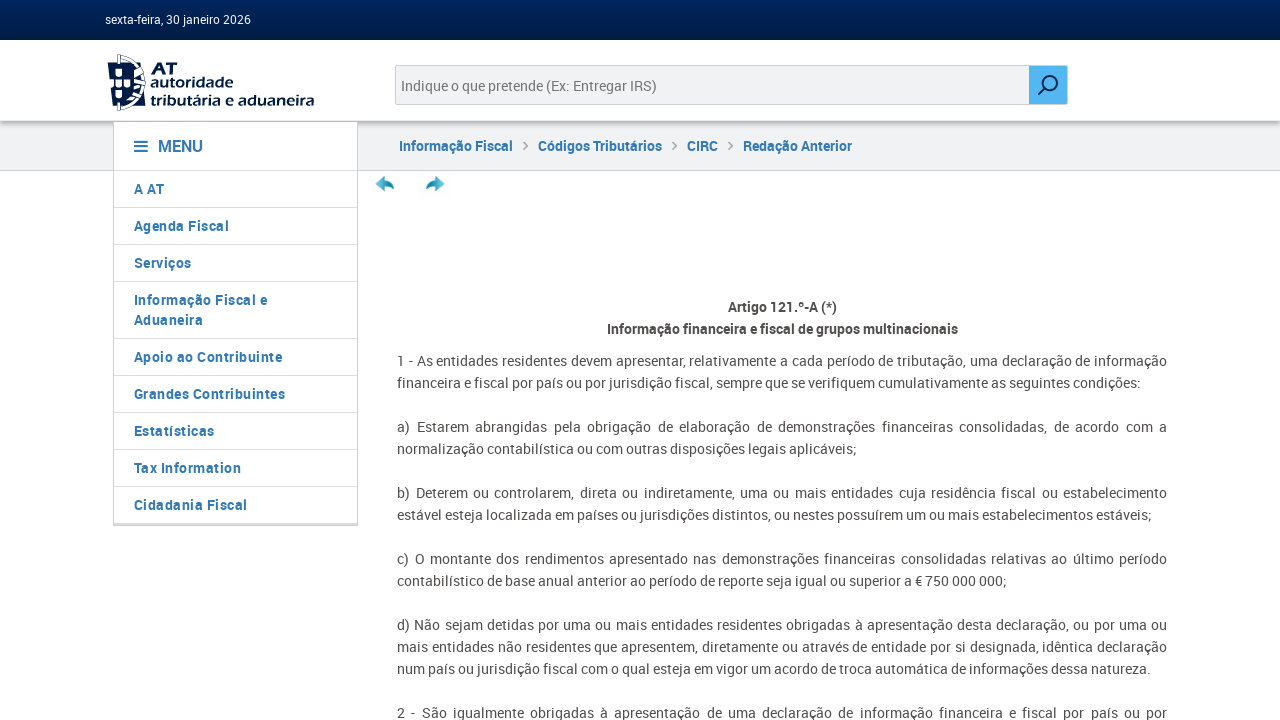

--- FILE ---
content_type: text/html; charset=utf-8
request_url: https://info.portaldasfinancas.gov.pt/pt/informacao_fiscal/codigos_tributarios/circ_2r/ra/pages/irc121a-082017.aspx
body_size: 23504
content:


<!DOCTYPE html>
<html dir="ltr" lang="pt-PT">
    <head><meta charset="UTF-8" /><meta http-equiv="Content-type" content="text/html; charset=utf-8" /><meta http-equiv="X-UA-Compatible" content="IE=Edge" /><meta http-equiv="Expires" content="0" /><meta name="viewport" content="width=device-width, initial-scale=1, maximum-scale=1" /><meta name="msapplication-TileImage" content="/_layouts/15/images/SharePointMetroAppTile.png" /><meta name="msapplication-TileColor" content="#0072C6" /><title>
	
	

</title><link rel="shortcut icon" href="/_layouts/15/images/favicon.ico?rev=23" type="image/vnd.microsoft.icon" id="favicon" /><link rel="stylesheet" type="text/css" href="/Style%20Library/en-US/Themable/Core%20Styles/pagelayouts15.css"/>
<link rel="stylesheet" type="text/css" href="/_layouts/15/1033/styles/Themable/corev15.css?rev=VY%2BwyEmZ4VeBNMq6%2BgwRaA%3D%3DTAG0"/>
<link rel="stylesheet" type="text/css" href="/Style%20Library/en-US/Themable/Core%20Styles/controls15.css"/>
<script type="text/javascript" src="/_layouts/15/1033/initstrings.js?rev=2WxjgxyM2qXGgY9r2nHW8A%3D%3DTAG0"></script>
<script type="text/javascript" src="/_layouts/15/init.js?rev=7%2Bi%2B3tgD2LDbh1Baxp2O1Q%3D%3DTAG0"></script>
<script type="text/javascript" src="/ScriptResource.axd?d=uYZzI99uzRsLP_rDqrMaGAhBLclxYbNw-9mBVTpip09VqyiysQ4rnDg1-rwRA7Nx4uVW_MwzP1kGWKrN9_xikw700EeY0Etdd1jQ57KWVAIGmwkojq49573XGhAgeUjhlfqPoUcOFEW3IIFAmAy8c9RoKSBoCR1VunfECfkTYEJ2peMdRpvfJphR7nwe2Ytd0&amp;t=32e5dfca"></script>
<script type="text/javascript" src="/_layouts/15/blank.js?rev=HJiPPQ2mJ5KibRUhYLIMBg%3D%3DTAG0"></script>
<script type="text/javascript" src="/ScriptResource.axd?d=92Lpq2OxEWDbwthvkjCMZeh2bj0IGVJqIw-ll6nuGgC_sTmPgbpy_gi4Mhq8d92xBHOj0ryBSRplDowbJYUTMZswD4ePkW4FNrPJiG5eliMgjEFFdCBoTns9zhr5JsB5UZcef5_Wes9-q9pinl5OAE3eJRglsqzXzd4Ri8LxvRgRKYoiv3XlKyuEaogWrMJS0&amp;t=32e5dfca"></script>
<script type="text/javascript">RegisterSod("require.js", "\u002f_layouts\u002f15\u002frequire.js?rev=4UhLIF\u00252FezOvmGnh\u00252Fs0LLpA\u00253D\u00253DTAG0");</script>
<script type="text/javascript">RegisterSod("strings.js", "\u002f_layouts\u002f15\u002f1033\u002fstrings.js?rev=k\u00252FSaOdWtcHDDvsb\u00252FUFykOA\u00253D\u00253DTAG0");</script>
<script type="text/javascript">RegisterSod("sp.res.resx", "\u002f_layouts\u002f15\u002f1033\u002fsp.res.js?rev=wAoMiKx7gNtLcYzRgm0ujg\u00253D\u00253DTAG0");</script>
<script type="text/javascript">RegisterSod("sp.runtime.js", "\u002f_layouts\u002f15\u002fsp.runtime.js?rev=HwiQ1iHGkDDOCX5Sxjy\u00252Bzg\u00253D\u00253DTAG0");RegisterSodDep("sp.runtime.js", "sp.res.resx");</script>
<script type="text/javascript">RegisterSod("sp.js", "\u002f_layouts\u002f15\u002fsp.js?rev=t3ZbBIivXzfYBDJWXnlIjA\u00253D\u00253DTAG0");RegisterSodDep("sp.js", "sp.runtime.js");RegisterSodDep("sp.js", "sp.ui.dialog.js");RegisterSodDep("sp.js", "sp.res.resx");</script>
<script type="text/javascript">RegisterSod("sp.init.js", "\u002f_layouts\u002f15\u002fsp.init.js?rev=\u00252BBRBbuLnXMVe06be2Lk\u00252BUw\u00253D\u00253DTAG0");</script>
<script type="text/javascript">RegisterSod("sp.ui.dialog.js", "\u002f_layouts\u002f15\u002fsp.ui.dialog.js?rev=AmqAYtyp0S5FyRW9b\u00252B6PgA\u00253D\u00253DTAG0");RegisterSodDep("sp.ui.dialog.js", "sp.init.js");RegisterSodDep("sp.ui.dialog.js", "sp.res.resx");</script>
<script type="text/javascript">RegisterSod("core.js", "\u002f_layouts\u002f15\u002fcore.js?rev=4RzQQSXzB3511SPniC8Nkw\u00253D\u00253DTAG0");RegisterSodDep("core.js", "strings.js");</script>
<script type="text/javascript">RegisterSod("menu.js", "\u002f_layouts\u002f15\u002fmenu.js?rev=6x5RtlOKikEv8U4P62HJdQ\u00253D\u00253DTAG0");</script>
<script type="text/javascript">RegisterSod("mQuery.js", "\u002f_layouts\u002f15\u002fmquery.js?rev=wKeyFugfCPGQqCVnH3mM0A\u00253D\u00253DTAG0");</script>
<script type="text/javascript">RegisterSod("callout.js", "\u002f_layouts\u002f15\u002fcallout.js?rev=YR6hpyuWFMZ3Ayl4AsjNxw\u00253D\u00253DTAG0");RegisterSodDep("callout.js", "strings.js");RegisterSodDep("callout.js", "mQuery.js");RegisterSodDep("callout.js", "core.js");</script>
<script type="text/javascript">RegisterSod("sp.core.js", "\u002f_layouts\u002f15\u002fsp.core.js?rev=6ObNst\u00252BLkk4m\u00252BXhRbdM2vg\u00253D\u00253DTAG0");RegisterSodDep("sp.core.js", "strings.js");RegisterSodDep("sp.core.js", "sp.init.js");RegisterSodDep("sp.core.js", "core.js");</script>
<script type="text/javascript">RegisterSod("clienttemplates.js", "\u002f_layouts\u002f15\u002fclienttemplates.js?rev=ufVnw2qyl8IVshajtd128A\u00253D\u00253DTAG0");</script>
<script type="text/javascript">RegisterSod("sharing.js", "\u002f_layouts\u002f15\u002fsharing.js?rev=rpIFFfpLUFUxY\u00252FhwLIPWcA\u00253D\u00253DTAG0");RegisterSodDep("sharing.js", "strings.js");RegisterSodDep("sharing.js", "mQuery.js");RegisterSodDep("sharing.js", "clienttemplates.js");RegisterSodDep("sharing.js", "core.js");</script>
<script type="text/javascript">RegisterSod("suitelinks.js", "\u002f_layouts\u002f15\u002fsuitelinks.js?rev=3ndpdUnaE7wpCbzueGBOMA\u00253D\u00253DTAG0");RegisterSodDep("suitelinks.js", "strings.js");RegisterSodDep("suitelinks.js", "core.js");</script>
<script type="text/javascript">RegisterSod("userprofile", "\u002f_layouts\u002f15\u002fsp.userprofiles.js?rev=cx6U8sP\u00252ByP0OFLjk6ekyIg\u00253D\u00253DTAG0");RegisterSodDep("userprofile", "sp.runtime.js");</script>
<script type="text/javascript">RegisterSod("followingcommon.js", "\u002f_layouts\u002f15\u002ffollowingcommon.js?rev=l8\u00252FNuVGbCd5mXg6VbOdPVw\u00253D\u00253DTAG0");RegisterSodDep("followingcommon.js", "strings.js");RegisterSodDep("followingcommon.js", "sp.js");RegisterSodDep("followingcommon.js", "userprofile");RegisterSodDep("followingcommon.js", "core.js");RegisterSodDep("followingcommon.js", "mQuery.js");</script>
<script type="text/javascript">RegisterSod("profilebrowserscriptres.resx", "\u002f_layouts\u002f15\u002f1033\u002fprofilebrowserscriptres.js?rev=qwf69WaVc1mYlJLXqmZmVA\u00253D\u00253DTAG0");</script>
<script type="text/javascript">RegisterSod("sp.ui.mysitecommon.js", "\u002f_layouts\u002f15\u002fsp.ui.mysitecommon.js?rev=ESfdKdpUdsrVD7ocyI0ogw\u00253D\u00253DTAG0");RegisterSodDep("sp.ui.mysitecommon.js", "sp.init.js");RegisterSodDep("sp.ui.mysitecommon.js", "sp.runtime.js");RegisterSodDep("sp.ui.mysitecommon.js", "userprofile");RegisterSodDep("sp.ui.mysitecommon.js", "profilebrowserscriptres.resx");</script>
<script type="text/javascript">RegisterSod("browserScript", "\u002f_layouts\u002f15\u002fie55up.js?rev=q7j0mn4pko8y6ONYc8fXRA\u00253D\u00253DTAG0");RegisterSodDep("browserScript", "strings.js");</script>
<script type="text/javascript">RegisterSod("inplview", "\u002f_layouts\u002f15\u002finplview.js?rev=b38\u00252FHgI6SGFq1Z\u00252BVhBJhHg\u00253D\u00253DTAG0");RegisterSodDep("inplview", "strings.js");RegisterSodDep("inplview", "core.js");RegisterSodDep("inplview", "clienttemplates.js");RegisterSodDep("inplview", "sp.js");</script>
<script type="text/javascript">RegisterSod("cui.js", "\u002f_layouts\u002f15\u002fcui.js?rev=W6ZWoJ68qTyfg3y3cJpxFQ\u00253D\u00253DTAG0");</script>
<script type="text/javascript">RegisterSod("ribbon", "\u002f_layouts\u002f15\u002fsp.ribbon.js?rev=5czeX12HrkMFvOalKOS00g\u00253D\u00253DTAG0");RegisterSodDep("ribbon", "strings.js");RegisterSodDep("ribbon", "core.js");RegisterSodDep("ribbon", "sp.core.js");RegisterSodDep("ribbon", "sp.js");RegisterSodDep("ribbon", "cui.js");RegisterSodDep("ribbon", "sp.res.resx");RegisterSodDep("ribbon", "sp.runtime.js");RegisterSodDep("ribbon", "inplview");</script>
<script type="text/javascript">RegisterSod("offline.js", "\u002f_layouts\u002f15\u002foffline.js?rev=UvQ1n1KQlQx\u00252FkCQW28g\u00252FyA\u00253D\u00253DTAG0");</script>
<script type="text/javascript">RegisterSod("WPAdderClass", "\u002f_layouts\u002f15\u002fwpadder.js?rev=gLly6kGyj\u00252F8HJ1mvrWBQ1g\u00253D\u00253DTAG0");</script>
<script type="text/javascript">RegisterSod("datepicker.js", "\u002f_layouts\u002f15\u002fdatepicker.js?rev=Z8VsY\u00252FOhOgtbF\u00252BScAeB78w\u00253D\u00253DTAG0");RegisterSodDep("datepicker.js", "strings.js");</script>
<link type="text/xml" rel="alternate" href="/pt/informacao_fiscal/codigos_tributarios/CIRC_2R/ra/_vti_bin/spsdisco.aspx" />
            

<link href="/_layouts/15/portalat/css/fontawesome.min.css?v1.0.0" rel="stylesheet" type="text/css" />

<script type="text/javascript" src="/_layouts/15/portalat/js/jquery-3.7.1.min.js"></script>
<script type="text/javascript" src="/_layouts/15/portalat/js/jquery.json-2.3.js"></script>


<link href="/_layouts/15/portalat/js/bootstrap/bootstrap.min.css" rel="stylesheet" />
<link href="/_layouts/15/portalat/css/style.css?v1.0.0" rel="stylesheet" />

<!-- build:css css/pf-bundle.css -->


<link rel="stylesheet" type="text/css" href="/_layouts/15/portalat/css/pf-main.css?v1.0.0" media="all" />
<link rel="stylesheet" type="text/css" href="/_layouts/15/portalat/css/main.css?v1.0.0" />
<!-- endbuild -->

<link href="/_layouts/15/portalat/css/sharepoint.fix.css?v1.0.0" rel="stylesheet" />

<!-- build:js js/pf-bundle.js -->
<script type="text/javascript" src="/_layouts/15/portalat/js/modernizr.min.js?v1.0.0"></script>
<script type="text/javascript" src="/_layouts/15/portalat/js/bootstrap/bootstrap.min.js"></script>


<script type="text/javascript" src="/_layouts/15/portalat/js/opensoft.util.js?v1.0.0"></script>
<script type="text/javascript" src="/_layouts/15/portalat/js/opensoft.messages.js?v1.0.0"></script>
<script type="text/javascript" src="/_layouts/15/portalat/js/numericField.js?v1.0.0"></script>
<!-- endbuild -->

<style id="ctl00_ctl22__styles" type="text/css">
	#suiteBar, #s4-ribbonrow { display: none; }
</style>
<link rel="canonical" href="http://info.portaldasfinancas.gov.pt:80/pt/informacao_fiscal/codigos_tributarios/CIRC_2R/ra/Pages/irc121a-082017.aspx" />
            
	<style type="text/css">
		.v4master #s4-leftpanel { display: none; }
		.v4master .s4-ca { margin-left: 0px; }
	</style>
	
	

            
        

        <script language="javascript" type="text/javascript">
            if (typeof browseris !== 'undefined') {
                browseris.ie = false;
            }
             document.addEventListener("DOMContentLoaded", function () {
            const menu = document.getElementById("menu-links");
            const isMobile = window.innerWidth < 576;

            if (isMobile && menu.classList.contains("show")) {
              // remove 'show' se estiver em mobile — começa colapsado
              menu.classList.remove("show");
            }
          });
        </script>

    <style type="text/css">
	.s4-skipribbonshortcut { display:none; }

</style></head>
    <body>
        <div id="imgPrefetch" style="display:none">
<img src="/_layouts/15/images/favicon.ico?rev=23" />
<img src="/_layouts/15/images/spcommon.png?rev=40" />
</div>

        <noscript><div class='noindex'>You may be trying to access this site from a secured browser on the server. Please enable scripts and reload this page.</div></noscript>
        
        <form method="post" action="./irc121a-082017.aspx" onsubmit="javascript:return WebForm_OnSubmit();" id="aspnetForm">
<div class="aspNetHidden">
<input type="hidden" name="_wpcmWpid" id="_wpcmWpid" value="" />
<input type="hidden" name="wpcmVal" id="wpcmVal" value="" />
<input type="hidden" name="MSOWebPartPage_PostbackSource" id="MSOWebPartPage_PostbackSource" value="" />
<input type="hidden" name="MSOTlPn_SelectedWpId" id="MSOTlPn_SelectedWpId" value="" />
<input type="hidden" name="MSOTlPn_View" id="MSOTlPn_View" value="0" />
<input type="hidden" name="MSOTlPn_ShowSettings" id="MSOTlPn_ShowSettings" value="False" />
<input type="hidden" name="MSOGallery_SelectedLibrary" id="MSOGallery_SelectedLibrary" value="" />
<input type="hidden" name="MSOGallery_FilterString" id="MSOGallery_FilterString" value="" />
<input type="hidden" name="MSOTlPn_Button" id="MSOTlPn_Button" value="none" />
<input type="hidden" name="__EVENTTARGET" id="__EVENTTARGET" value="" />
<input type="hidden" name="__EVENTARGUMENT" id="__EVENTARGUMENT" value="" />
<input type="hidden" name="__REQUESTDIGEST" id="__REQUESTDIGEST" value="noDigest" />
<input type="hidden" name="MSOSPWebPartManager_DisplayModeName" id="MSOSPWebPartManager_DisplayModeName" value="Browse" />
<input type="hidden" name="MSOSPWebPartManager_ExitingDesignMode" id="MSOSPWebPartManager_ExitingDesignMode" value="false" />
<input type="hidden" name="MSOWebPartPage_Shared" id="MSOWebPartPage_Shared" value="" />
<input type="hidden" name="MSOLayout_LayoutChanges" id="MSOLayout_LayoutChanges" value="" />
<input type="hidden" name="MSOLayout_InDesignMode" id="MSOLayout_InDesignMode" value="" />
<input type="hidden" name="_wpSelected" id="_wpSelected" value="" />
<input type="hidden" name="_wzSelected" id="_wzSelected" value="" />
<input type="hidden" name="MSOSPWebPartManager_OldDisplayModeName" id="MSOSPWebPartManager_OldDisplayModeName" value="Browse" />
<input type="hidden" name="MSOSPWebPartManager_StartWebPartEditingName" id="MSOSPWebPartManager_StartWebPartEditingName" value="false" />
<input type="hidden" name="MSOSPWebPartManager_EndWebPartEditing" id="MSOSPWebPartManager_EndWebPartEditing" value="false" />
<input type="hidden" name="_maintainWorkspaceScrollPosition" id="_maintainWorkspaceScrollPosition" value="0" />
<input type="hidden" name="__LASTFOCUS" id="__LASTFOCUS" value="" />
<input type="hidden" name="__VIEWSTATE" id="__VIEWSTATE" value="/[base64]" />
</div>

<script type="text/javascript">
//<![CDATA[
var theForm = document.forms['aspnetForm'];
if (!theForm) {
    theForm = document.aspnetForm;
}
function __doPostBack(eventTarget, eventArgument) {
    if (!theForm.onsubmit || (theForm.onsubmit() != false)) {
        theForm.__EVENTTARGET.value = eventTarget;
        theForm.__EVENTARGUMENT.value = eventArgument;
        theForm.submit();
    }
}
//]]>
</script>


<script src="/WebResource.axd?d=lhCVi2FdRL3IpIzxB8YZ0qe_ozLzgei3dpPQSX0GZNh6TACSBU9hxN011VUHZS6puOeWcmORjGNuNfdX4zcExfuwMW0zdD3J9gq6PZ7nh2c1&amp;t=638942246805310136" type="text/javascript"></script>


<script type="text/javascript">
//<![CDATA[
var MSOWebPartPageFormName = 'aspnetForm';
var g_presenceEnabled = true;
var g_wsaEnabled = false;

var g_correlationId = '3610f2a1-d479-5011-b2f7-52dbf057e92a';
var g_wsaQoSEnabled = false;
var g_wsaQoSDataPoints = [];
var g_wsaRUMEnabled = false;
var g_wsaLCID = 1033;
var g_wsaListTemplateId = 850;
var g_wsaSiteTemplateId = 'CMSPUBLISHING#0';
var _fV4UI=true;var _spPageContextInfo = {webServerRelativeUrl: "\u002fpt\u002finformacao_fiscal\u002fcodigos_tributarios\u002fCIRC_2R\u002fra", webAbsoluteUrl: "http:\u002f\u002finfo.portaldasfinancas.gov.pt\u002fpt\u002finformacao_fiscal\u002fcodigos_tributarios\u002fCIRC_2R\u002fra", siteAbsoluteUrl: "http:\u002f\u002finfo.portaldasfinancas.gov.pt", serverRequestPath: "\u002fpt\u002finformacao_fiscal\u002fcodigos_tributarios\u002fcirc_2r\u002fra\u002fpages\u002firc121a-082017.aspx", layoutsUrl: "_layouts\u002f15", webTitle: "Reda\u00E7\u00E3o Anterior", webTemplate: "39", tenantAppVersion: "0", isAppWeb: false, Has2019Era: true, webLogoUrl: "_layouts\u002f15\u002fimages\u002fsiteicon.png", webLanguage: 1033, currentLanguage: 1033, currentUICultureName: "en-US", currentCultureName: "pt-PT", clientServerTimeDelta: new Date("2026-01-30T12:17:48.5703307Z") - new Date(), updateFormDigestPageLoaded: new Date("2026-01-30T12:17:48.5703307Z"), siteClientTag: "546$$16.0.5535.1001", crossDomainPhotosEnabled:false, webUIVersion:15, webPermMasks:{High:16,Low:196705},pageListId:"{38d188a6-034e-4353-865a-c8eb6c0ba384}",pageItemId:60, pagePersonalizationScope:1, alertsEnabled:true, customMarkupInCalculatedFieldDisabled: true, siteServerRelativeUrl: "\u002f", allowSilverlightPrompt:'True', isSiteAdmin: false};var L_Menu_BaseUrl="/pt/informacao_fiscal/codigos_tributarios/CIRC_2R/ra";
var L_Menu_LCID="1033";
var L_Menu_SiteTheme="null";
document.onreadystatechange=fnRemoveAllStatus; function fnRemoveAllStatus(){removeAllStatus(true)};
                            function DoCallBack(filterText)
                            {WebForm_DoCallback('ctl00$PlaceHolderMain$ctl03$ctl00',filterText,UpdateFilterCallback,0,CallBackError,true)
                            }
                            function CallBackError(result, clientsideString)
                            {                
                            }
                        Flighting.ExpFeatures = [480215056,1880287568,1561350208,302071836,3212816,69472768,4194310,-2113396707,268502022,-872284160,1049232,-2147421952,65536,65536,2097472,917504,-2147474174,1372324107,67108882,0,0,-2147483648,2097152,0,0,32768,0,0,0,0,0,0,0,0,0,0,0,0,0,0,0,0,0,0,0,0,0,0,0,0,0,0,0,0,0,0,0,0,0,0,0,0,0,0,0,0,0,0,0,0,0,0,0,0,0,0,0,0,0,0,0,0,0,0,32768]; (function()
{
    if(typeof(window.SP) == "undefined") window.SP = {};
    if(typeof(window.SP.YammerSwitch) == "undefined") window.SP.YammerSwitch = {};

    var ysObj = window.SP.YammerSwitch;
    ysObj.IsEnabled = false;
    ysObj.TargetYammerHostName = "www.yammer.com";
} )(); 
                var g_syncButtonUsePopup = true;
                //]]>
</script>

<script src="/_layouts/15/blank.js?rev=HJiPPQ2mJ5KibRUhYLIMBg%3D%3DTAG0" type="text/javascript"></script>
<script type="text/javascript">
//<![CDATA[
(function(){

        if (typeof(_spBodyOnLoadFunctions) === 'undefined' || _spBodyOnLoadFunctions === null) {
            return;
        }
        _spBodyOnLoadFunctions.push(function() {
            SP.SOD.executeFunc('core.js', 'FollowingDocument', function() { FollowingDocument(); });
        });
    })();(function(){

        if (typeof(_spBodyOnLoadFunctions) === 'undefined' || _spBodyOnLoadFunctions === null) {
            return;
        }
        _spBodyOnLoadFunctions.push(function() {
            SP.SOD.executeFunc('core.js', 'FollowingCallout', function() { FollowingCallout(); });
        });
    })();if (typeof(DeferWebFormInitCallback) == 'function') DeferWebFormInitCallback();function WebForm_OnSubmit() {
UpdateFormDigest('\u002fpt\u002finformacao_fiscal\u002fcodigos_tributarios\u002fCIRC_2R\u002fra', 1440000);
                    var workspaceElem = GetCachedElement("s4-workspace");
                    if (workspaceElem != null)
                    {
                        var scrollElem = GetCachedElement("_maintainWorkspaceScrollPosition");
                        if (scrollElem != null)
                        {
                            scrollElem.value = workspaceElem.scrollTop;
                        }
                    };
                if (typeof(_spFormOnSubmitWrapper) != 'undefined') {return _spFormOnSubmitWrapper();} else {return true;};
return true;
}
//]]>
</script>

<div class="aspNetHidden">

	<input type="hidden" name="__VIEWSTATEGENERATOR" id="__VIEWSTATEGENERATOR" value="2F216C9B" />
	<input type="hidden" name="__SCROLLPOSITIONX" id="__SCROLLPOSITIONX" value="0" />
	<input type="hidden" name="__SCROLLPOSITIONY" id="__SCROLLPOSITIONY" value="0" />
	<input type="hidden" name="__EVENTVALIDATION" id="__EVENTVALIDATION" value="/wEdAAK5oFVr88QnLzzB6imL7HHrMTZk9qLGncDjImqxppn1M1792KkBOisi3/csHpsxIPJoJ86wRm7p5ZjH64GuR+3O" />
</div>
            <script type="text/javascript"> var submitHook = function () { return false; }; theForm._spOldSubmit = theForm.submit; theForm.submit = function () { if (!submitHook()) { this._spOldSubmit(); } }; </script>
            <span id="DeltaSPWebPartManager">
                
            </span>
            <script type="text/javascript">
//<![CDATA[
Sys.WebForms.PageRequestManager._initialize('ctl00$ScriptManager', 'aspnetForm', ['fctl00$WebPartAdderUpdatePanel',''], [], ['ctl00$WebPartAdder',''], 90, 'ctl00');
//]]>
</script>

            <span id="DeltaDelegateControls">
                
                
            </span>
            <div id="TurnOnAccessibility" style="display: none" class="s4-notdlg noindex">
                <a id="linkTurnOnAcc" href="#" class="ms-accessible ms-acc-button" onclick="SetIsAccessibilityFeatureEnabled(true);UpdateAccessibilityUI();document.getElementById('linkTurnOffAcc').focus();return false;">
                    Turn on more accessible mode</a>
            </div>
            <div id="TurnOffAccessibility" style="display: none" class="s4-notdlg noindex">
                <a id="linkTurnOffAcc" href="#" class="ms-accessible ms-acc-button" onclick="SetIsAccessibilityFeatureEnabled(false);UpdateAccessibilityUI();document.getElementById('linkTurnOnAcc').focus();return false;">
                    Turn off more accessible mode</a>
            </div>
            <div class="s4-notdlg s4-skipribbonshortcut noindex">
                <a href="javascript:;" onclick="document.getElementById(&#39;startNavigation&#39;).focus();" class="ms-accessible ms-acc-button" accesskey="Y">
                    Skip Ribbon Commands</a>
            </div>
            <div class="s4-notdlg noindex">
                <a href="javascript:;" onclick="document.getElementById(&#39;mainContent&#39;).focus();" class="ms-accessible ms-acc-button">
                    Skip to main content</a>
            </div>
            <div id="TurnOffAnimation" style="display: none;" class="s4-notdlg noindex">
                <a id="linkTurnOffAnimation" href="#" class="ms-accessible ms-acc-button" onclick="ToggleAnimationStatus();return false;">
                    Turn off Animations</a>
            </div>
            <div id="TurnOnAnimation" style="display: none;" class="s4-notdlg noindex">
                <a id="linkTurnOnAnimation" href="#" class="ms-accessible ms-acc-button" onclick="ToggleAnimationStatus();return false;">
                    Turn on Animations</a>
            </div>
            <a id="HiddenAnchor" href="javascript:;" style="display: none;"></a>
            <div id="suiteBar" class="ms-dialogHidden noindex">
                <div id="suiteBarLeft">
                    <div class="ms-table ms-fullWidth">
                        <div class="ms-tableRow">
                            <div class="ms-tableCell ms-verticalAlignMiddle">
                                <div class="ms-core-brandingText">SharePoint</div>

                            </div>
                            <div id="DeltaSuiteLinks" class="ms-core-deltaSuiteLinks">
	
                                <div id="suiteLinksBox">
                                    
                                </div>
                            
</div>
                        </div>
                    </div>
                </div>
                <div id="suiteBarRight">
                    <div id="DeltaSuiteBarRight" class="ms-core-deltaSuiteBarRight">
	
                        <div id="welcomeMenuBox">
                            
<a id="ctl00_IdWelcome_ExplicitLogin" class="ms-signInLink" href="http://info.portaldasfinancas.gov.pt/pt/informacao_fiscal/codigos_tributarios/CIRC_2R/ra/_layouts/15/Authenticate.aspx?Source=%2Fpt%2Finformacao%5Ffiscal%2Fcodigos%5Ftributarios%2Fcirc%5F2r%2Fra%2Fpages%2Firc121a%2D082017%2Easpx" style="display:inline-block;">Sign In</a>

                        </div>
                        <div id="suiteBarButtons">
                            <span class="ms-siteactions-root" id="siteactiontd">
                                
                            </span>

                            <span id="ms-help">
                                <a onmouseover="this.firstChild.firstChild.firstChild.style.left=&#39;-1px&#39;; this.firstChild.firstChild.firstChild.style.top=&#39;-1px&#39;;" onmouseout="this.firstChild.firstChild.firstChild.style.left=&#39;-19px&#39;; this.firstChild.firstChild.firstChild.style.top=&#39;-1px&#39;;" id="ctl00_TopHelpLink" accesskey="6" title="Help" onclick="TopHelpButtonClick(&#39;HelpHome&#39;,event);return false" href="../../../../../../_catalogs/masterpage/#" style="display:inline-block;height:30px;width:30px;"><span style="display:inline-block;overflow:hidden;height:16px;width:16px;padding-left:7px;padding-top:7px;padding-right:7px;padding-bottom:7px;"><span style="height:16px;width:16px;position:relative;display:inline-block;overflow:hidden;" class="s4-clust"><img src="/_layouts/15/1033/images/spintl.png?rev=40" alt="Help" style="border:0;position:absolute;left:-19px;top:-1px;" /></span></span></a>
                            </span>
                        </div>
                    
</div>
                </div>
            </div>
            <div id="ms-hcTest"></div>
            <div id="s4-ribbonrow">
                <div id="globalNavBox" class="noindex">
                    <div id="ribbonBox">
                        <div id="s4-ribboncont">
                            <div id="DeltaSPRibbon">
	
                                

                                <div class='ms-cui-ribbonTopBars'><div class='ms-cui-topBar1'></div><div class='ms-cui-topBar2'><div id='RibbonContainer-TabRowLeft' class='ms-cui-TabRowLeft ms-core-defaultFont ms-dialogHidden'>
                                    </div><div id='RibbonContainer-TabRowRight' class='ms-cui-TabRowRight s4-trc-container s4-notdlg ms-core-defaultFont'>
                                        
                                        <a onmouseover="this.firstChild.firstChild.style.left=&#39;-217px&#39;; this.firstChild.firstChild.style.top=&#39;-192px&#39;;" onmouseout="this.firstChild.firstChild.style.left=&#39;-218px&#39;; this.firstChild.firstChild.style.top=&#39;-48px&#39;;" onclick="SP.SOD.executeFunc(&#39;followingcommon.js&#39;, &#39;FollowSite&#39;, function() { FollowSite(); }); return false;" id="site_follow_button" title="Follow this site and get back to it easily from your sites page." class="ms-promotedActionButton" href="javascript:WebForm_DoPostBackWithOptions(new WebForm_PostBackOptions(&quot;ctl00$site_follow_button&quot;, &quot;&quot;, true, &quot;&quot;, &quot;&quot;, false, true))" style="display:inline-block;"><span style="height:16px;width:16px;position:relative;display:inline-block;overflow:hidden;" class="s4-clust ms-promotedActionButton-icon"><img src="/_layouts/15/images/spcommon.png?rev=40" alt="Follow" style="position:absolute;left:-218px;top:-48px;" /></span><span class="ms-promotedActionButton-text">Follow</span></a>
                                        
                                        
                                        <span id="fullscreenmodebox" class="ms-qatbutton">
                                            <span id="fullscreenmode">
                                                <a onmouseover="this.firstChild.firstChild.firstChild.style.left=&#39;-125px&#39;; this.firstChild.firstChild.firstChild.style.top=&#39;-178px&#39;;" onmouseout="this.firstChild.firstChild.firstChild.style.left=&#39;-143px&#39;; this.firstChild.firstChild.firstChild.style.top=&#39;-178px&#39;;" id="ctl00_fullscreenmodeBtn" title="Focus on Content" onclick="SetFullScreenMode(true);PreventDefaultNavigation();return false;" href="../../../../../../_catalogs/masterpage/#" style="display:inline-block;height:30px;width:30px;"><span style="display:inline-block;overflow:hidden;height:16px;width:16px;padding-left:7px;padding-top:7px;padding-right:7px;padding-bottom:7px;"><span style="height:16px;width:16px;position:relative;display:inline-block;overflow:hidden;" class="s4-clust"><img src="/_layouts/15/images/spcommon.png?rev=23" alt="Focus on Content" style="border:0;position:absolute;left:-143px;top:-178px;" /></span></span></a>
                                            </span>
                                            <span id="exitfullscreenmode" style="display: none;">
                                                <a onmouseover="this.firstChild.firstChild.firstChild.style.left=&#39;-179px&#39;; this.firstChild.firstChild.firstChild.style.top=&#39;-96px&#39;;" onmouseout="this.firstChild.firstChild.firstChild.style.left=&#39;-107px&#39;; this.firstChild.firstChild.firstChild.style.top=&#39;-178px&#39;;" id="ctl00_exitfullscreenmodeBtn" title="Focus on Content" onclick="SetFullScreenMode(false);PreventDefaultNavigation();return false;" href="../../../../../../_catalogs/masterpage/#" style="display:inline-block;height:30px;width:30px;"><span style="display:inline-block;overflow:hidden;height:16px;width:16px;padding-left:7px;padding-top:7px;padding-right:7px;padding-bottom:7px;"><span style="height:16px;width:16px;position:relative;display:inline-block;overflow:hidden;" class="s4-clust"><img src="/_layouts/15/images/spcommon.png?rev=23" alt="Focus on Content" style="border:0;position:absolute;left:-107px;top:-178px;" /></span></span></a>
                                            </span>
                                        </span>
                                        
                                        
                                    </div></div></div>
                            
</div>
                        </div>
                        <span id="DeltaSPNavigation">
                            
                                <span id="ctl00_SPNavigation_ctl00_publishingRibbon"></span>

                            
                        </span>
                    </div>
                    <div id="DeltaWebPartAdderUpdatePanelContainer" class="ms-core-webpartadder">
	
                        <div id="WebPartAdderUpdatePanelContainer">
                            <div id="ctl00_WebPartAdderUpdatePanel">
		
                                    <span id="ctl00_WebPartAdder"></span>
                                
	</div>
                        </div>
                    
</div>
                </div>
            </div>
            <div id="s4-workspace" class="ms-core-overlay">
                <div id="s4-bodyContainer">
                    <div id="s4-titlerow" class="ms-dialogHidden s4-titlerowhidetitle">
                        <header role="banner" class="main-header">
                            

                            <!-- MAIN HEADER HEAD -->
                            <!-- User related links -->
                            <div class="main-header-head">
                                <div class="container-wrapper">
                                    <div class="container-fluid">
                                        


<div class="row user-bar">
    <div class="d-none d-sm-block col-sm-5">
        <div class="date user-welcome">
            sexta-feira, 30 janeiro 2026 
        </div>
    </div>
    <div class="col-sm-7 text-right">
        
    </div>
</div>

                                    </div>
                                </div>
                            </div>
                            <!-- MAIN HEADER BODY -->
                            <div class="main-header-body">
                                <div class="container-wrapper">
                                    <div class="container-fluid">
                                        <div class="row">
                                            <div class="col-12 col-sm-3">
                                                <a title="Link para homepage" href="http://www.portaldasfinancas.gov.pt"><img class="logo" src="/_layouts/15/images/portalat/logo-at.svg" alt="Autoridade Tributária e Aduaneira" /></a>
                                            </div>
                                            <div class="col-12 col-md-8">
                                                <div class="col-12">
                                                    


<div class="main-search">
    <input id="queryBox" name="query" type="text" class="main-search-input search-query" placeholder="Indique o que pretende (Ex: Entregar IRS)" title="Pesquisa">
    <input type="hidden" name="e" value="˜">
    <input type="button" id="searchImage" class="main-search-submit" aria-label="Pesquisar" value="Pesquisar">
</div>

<script>


     function getVisibleQueryBox() {
        return $(".search-query:visible").first(); // pega qualquer input com classe .search-query que esteja visível
    }

    $(".main-search-submit").on("click", function () {
        const input = getVisibleQueryBox();

        if (!input.length) {
            console.log("❌ Nenhum input visível com classe .search-query!");
            return;
        }

        const text2Search = input.val().trim();

        if (text2Search.length > 0) {
            console.log("🔍 pesquisando:", text2Search);
            input.val("");
            window.location.replace("https://sitfiscal.portaldasfinancas.gov.pt/geral/search?appName=info&query=" + encodeURIComponent(text2Search));
        } else {
            console.log("⚠️ Input visível mas sem valor");
        }
    });
    $(document).on("keydown", ".search-query:visible", function (e) {
    if (e.key === "Enter" || e.keyCode === 13) {
        e.preventDefault();
        $(".main-search-submit").click();
    }
});


    
</script>

                                                </div>
                                            </div>
                                        </div>
                                        <!--/.row-->
                                    </div>
                                    <!--container-fluid-->
                                </div>
                                <!--container-wrapper-->
                            </div>
                            <!--main-header-body-->

                        </header>

                        <div id="titleAreaBox" class="ms-noList ms-table ms-core-tableNoSpace">
                            <div id="titleAreaRow" class="ms-tableRow" style="display: none;">
                                <!-- without this the addanapp.aspx page will not work property -->
                                <!-- http://blog.drisgill.com/2012/12/design-manager-bug-sharepoint-2013-rtm.html -->
                                <span id="DeltaPlaceHolderPageTitleInTitleArea">
                                    
	

                                </span>
                            </div>
                        </div>
                    </div>

                    <div id="contentRow">
                        <main role="main">
                            <div class="container-fluid">
                                <div class="row secondary-nav">
                                    <div class="container-wrapper">
                                        <aside class="col-12 col-sm-3 main-menu">
                                            



<nav role="navigation">

    <a class="btn-menu" data-bs-toggle="collapse" data-bs-target="#menu-links" title="menu lateral">
        <i class="fa fa-navicon margin-right-sm"></i>Menu
    </a>
    <div id="accordion" role="tablist" aria-multiselectable="true" style="border-top: 1px solid #ddd;border-bottom: 1px solid #ddd; margin-top: -11px!important;">
        <!-- Menu links com 'collapse' para esconder inicialmente em dispositivos móveis -->
        <ul id="menu-links" class="accordion-collapse collapse show d-sm-block side-menu">
            
                    <li class="">
                        <a href="/pt/at"
                           title="Informação institucional da Autoridade Tributária e Aduaneira">
                            A AT
                        </a>
                    </li>
                
                    <li class="">
                        <a href="/pt/apoio_contribuinte/calendario_fiscal/Pages/obrigacoes.aspx"
                           title="Calendário de obrigações declarativas e de pagamento">
                            Agenda Fiscal
                        </a>
                    </li>
                
                    <li class="">
                        <a href="https://sitfiscal.portaldasfinancas.gov.pt/geral/siteMap"
                           title="Mapa de serviços eletrónicos no Portal das Finanças">
                            Serviços
                        </a>
                    </li>
                
                    <li class="">
                        <a href="/pt/home"
                           title="Informação relevante em matéria tributária e aduaneira">
                            Informação Fiscal e Aduaneira
                        </a>
                    </li>
                
                    <li class="">
                        <a href="https://info.portaldasfinancas.gov.pt/pt/apoio_ao_contribuinte/Pages/default.aspx"
                           title="Conteúdos informativos de apoio ao contribuinte">
                            Apoio ao Contribuinte
                        </a>
                    </li>
                
                    <li class="">
                        <a href="/pt/Grandes_Contribuintes"
                           title="Informação de suporte aos contribuintes acompanhados pela UGC">
                            Grandes Contribuintes
                        </a>
                    </li>
                
                    <li class="">
                        <a href="/pt/dgci/divulgacao/estatisticas"
                           title="Estatísticas declarativas e relativas a Impostos sobre o Rendimento, a Despesa e o Património">
                            Estatísticas
                        </a>
                    </li>
                
                    <li class="">
                        <a href="/en/tax-information/Pages/default.aspx"
                           title="Tax Information in Portugal">
                            Tax Information
                        </a>
                    </li>
                
                    <li class="">
                        <a href="/pt/Cidadania"
                           title="Informação e conteúdos sobre Cidadania Fiscal">
                            Cidadania Fiscal
                        </a>
                    </li>
                
        </ul>
    </div>
</nav>



                                            


                                        </aside>
                                        <div class="col-12 col-sm-9 offset-sm-3">
                                            <span id="ctl00_ctl70__map" class="at-breadcrumbtrail"><span>
        <span class="at-breadcrumbtrail-separator"></span>
    </span><span>
        <span class="at-breadcrumbtrail-separator"></span>
    </span><span><a class="ms-sitemapdirectional" href="/pt/informacao_fiscal/Pages/default.aspx">Informa&#231;&#227;o Fiscal</a></span><span>
        <span class="at-breadcrumbtrail-separator"></span>
    </span><span><a class="ms-sitemapdirectional" href="/pt/informacao_fiscal/codigos_tributarios/Pages/default-com-pdf.aspx">C&#243;digos Tribut&#225;rios</a></span><span>
        <span class="at-breadcrumbtrail-separator"></span>
    </span><span><a class="ms-sitemapdirectional" href="/pt/informacao_fiscal/codigos_tributarios/CIRC_2R/Pages/circ-codigo-do-irc-indice.aspx">CIRC</a></span><span>
        <span class="at-breadcrumbtrail-separator"></span>
    </span><span><a class="ms-sitemapdirectional" href="/pt/informacao_fiscal/codigos_tributarios/CIRC_2R/ra/Pages/redacao-anterior-info.aspx">Reda&#231;&#227;o Anterior</a></span><span>
        <span class="at-breadcrumbtrail-separator"></span>
    </span></span>

                                        </div>
                                    </div>
                                </div>


                                
                                <div class="row">
                                    <div id="main-wrapper" class="container-wrapper">
                                        <section id="main-content" class="col-12 col-md-9 col-md-offset-3 col-sm-9 col-sm-offset-3 col-offset-0 main-content">
                                            <div id="contentBox" aria-live="polite" aria-relevant="all">
                                                <div id="notificationArea" class="ms-notif-box"></div>
                                                <div id="DeltaPageStatusBar">
	
                                                    <div id="pageStatusBar"></div>
                                                
</div>
                                                <div id="DeltaPlaceHolderMain">
	
                                                    <a id="mainContent" name="mainContent" tabindex="-1"></a>
                                                    
	<div class="welcome welcome-article">
        
<h1 class="tittle-tab-page" style="">
	&#160;
</h1>

		<div class="welcome-lead">
			<div dir=""></div>&#160;
		</div>

		<div class="welcome-image">
			<div id="ctl00_PlaceHolderMain_ctl01_label" style='display:none'>Page Image</div><div id="ctl00_PlaceHolderMain_ctl01__ControlWrapper_RichImageField" class="ms-rtestate-field" style="display:inline" aria-labelledby="ctl00_PlaceHolderMain_ctl01_label"><div class="ms-rtestate-field">&#160;</div></div>
		</div>

		<div class="welcome-content" id="welcome-content-div">
			<div id="ctl00_PlaceHolderMain_ctl02_label" style='display:none'>Page Content</div><div id="ctl00_PlaceHolderMain_ctl02__ControlWrapper_RichHtmlField" class="ms-rtestate-field" style="display:inline" aria-labelledby="ctl00_PlaceHolderMain_ctl02_label">    <div id="BODYCONTENT">  <table border="0" cellspacing="0" cellpadding="0" align="center">  <tbody>  <tr>  <td valign="top">  <div id="Layer1">  <div align="left"><a href="/pt/informacao_fiscal/codigos_tributarios/CIRC_2R/Pages/irc122.aspx"><img border="0" alt="Seguinte" src="/DGCI/images/seta151.gif" /></a></div></div>  <div id="Layer2">  <div align="right"><a href="/pt/informacao_fiscal/codigos_tributarios/CIRC_2R/Pages/irc121.aspx"><img border="0" alt="Anterior" src="/DGCI/images/seta150.gif" /></a></div></div>  <p class="ATCenteredText"><span><br></span><span><font class="titulos"><span>Artigo 121.º-A (*)<br></span><b><span>Informação financeira e fiscal de grupos multinacionais</span></b></font></span></p>  <p class="ATJustifiedText"><span>1 - As entidades residentes devem apresentar, relativamente a cada período de tributação, uma declaração de informação financeira e fiscal por país ou por jurisdição fiscal, sempre que se verifiquem cumulativamente as seguintes condições&#58;<br><br>a) Estarem abrangidas pela obrigação de elaboração de demonstrações financeiras consolidadas, de acordo com a normalização contabilística ou com outras disposições legais aplicáveis;<br><br>b) Deterem ou controlarem, direta ou indiretamente, uma ou mais entidades cuja residência fiscal ou estabelecimento estável esteja localizada em países ou jurisdições distintos, ou nestes possuírem um ou mais estabelecimentos estáveis;<br><br>c) O montante dos rendimentos apresentado nas demonstrações financeiras consolidadas relativas ao último período contabilístico de base anual anterior ao período de reporte seja igual ou superior a € 750 000 000;<br><br>d) Não sejam detidas por uma ou mais entidades residentes obrigadas à apresentação desta declaração, ou por uma ou mais entidades não residentes que apresentem, diretamente ou através de entidade por si designada, idêntica declaração num país ou jurisdição fiscal com o qual esteja em vigor um acordo de troca automática de informações dessa natureza.<br><br>2 - São igualmente obrigadas à apresentação de uma declaração de informação financeira e fiscal por país ou por jurisdição fiscal as entidades residentes sempre que se verifiquem cumulativamente as seguintes condições&#58;<br><br>a) Sejam detidas ou controladas, direta ou indiretamente, por entidades não residentes que não estejam obrigadas à apresentação de idêntica declaração ou em relação aos quais não esteja em vigor um acordo de troca automática de informações dessa natureza;<br><br>b) As entidades que as detêm ou controlam estivessem sujeitas à apresentação de uma declaração de informação financeira e fiscal por país ou por jurisdição fiscal, nos termos do número anterior, caso fossem residentes em Portugal;<br><br>c) Não demonstrem que qualquer outra entidade do grupo, residente em Portugal ou num país ou jurisdição fiscal com o qual esteja em vigor um acordo de troca automática de declarações de informação financeira e fiscal, foi designada para apresentar a referida declaração.<br><br>3 - As comunicações previstas nos números anteriores devem ser enviadas à Autoridade Tributária e Aduaneira até ao fim do décimo segundo mês posterior ao termo do período de tributação a que se reporta, por transmissão eletrónica de dados, segundo modelo aprovado pelo membro do Governo responsável pela área das finanças.<br><br>4 - Qualquer entidade, residente ou com estabelecimento estável em Portugal, que integre um grupo no qual alguma das entidades esteja sujeita à apresentação de uma declaração de informação financeira e fiscal por país ou por jurisdição fiscal, nos termos dos números anteriores, deve comunicar eletronicamente, até ao final do período de tributação a que respeitem os dados a reportar, a identificação e o país ou jurisdição fiscal da entidade reportante do grupo.<br><br>5 - A declaração de informação financeira e fiscal inclui de forma agregada, por cada país ou jurisdição fiscal de residência das entidades que integrem o grupo ou de localização de estabelecimentos estáveis, os seguintes elementos&#58;<br><br>a) Rendimentos brutos, distinguindo entre os obtidos nas operações realizadas com entidades relacionadas e com entidades independentes;<br><br>b) Resultados antes do IRC e de impostos sobre os lucros, de natureza idêntica ou análoga ao IRC;<br><br>c) Montante devido em IRC ou impostos sobre os lucros, de natureza idêntica ou análoga ao IRC, incluindo as retenções na fonte;<br><br>d) Montante pago em IRC ou impostos sobre os lucros, de natureza idêntica ou análoga ao IRC, incluindo as retenções na fonte;<br><br>e) Capital social e outras rubricas do capital próprio, à data do final do período de tributação;<br><br>f) Resultados transitados;<br><br>g) Número de trabalhadores a tempo inteiro, ou equivalente, no final do período de tributação;<br><br>h) Valor líquido dos ativos tangíveis, exceto valores de caixa ou seus equivalentes;<br><br>i) Lista de entidades residentes em cada país ou jurisdição fiscal, incluindo os estabelecimentos estáveis, e indicação das atividades principais realizadas por cada uma delas;<br><br>j) Outros elementos considerados relevantes e, se for o caso, uma explicação dos dados incluídos nas informações.<br><br>6 - Para efeitos deste artigo, considera-se que integram um grupo as seguintes entidades&#58;<br><br>a) Qualquer empresa incluída nas demonstrações financeiras consolidadas ou que nestas estivesse incluída caso os títulos representativos do capital da empresa fossem transacionados num mercado regulamentado;<br><br>b) Qualquer empresa que tenha sido excluída das demonstrações financeiras consolidadas com base na sua dimensão ou materialidade; ou<br><br>c) Qualquer estabelecimento estável de uma empresa, incluídas nas alíneas anteriores, desde que esta prepare demonstrações financeiras separadas para esse estabelecimento estável para fins regulatórios, fiscais, financeiros ou de controlo de gestão.<br><br>7 - Para efeitos do presente artigo, não são considerados os acordos de troca automática de informações em relação aos quais haja registo de incumprimento sistemático, notificado pela Autoridade Tributária e Aduaneira a qualquer das entidades do grupo.</span></p>  <p class="ATJustifiedText"><span><br><br></span></p>  <p class="ATJustifiedText"><font color="#808080"><em><font size="1">(* Artigo aditado pelo artigo 134.º da Lei n.º 7-A/2016, de 30 de março)<br>  <p class="ATJustifiedText"></p></font></em></font>  </p><p></p></td></tr></tbody></table></div>  <div align="center"><img border="0" alt="versão de impressão" src="/dgci/images/print.gif" /></div>  <div></div></div>
		</div>
				
		<div class="clearer">
			<div class="links-top-zone">
				<menu class="ms-hide">
		<ie:menuitem id="MSOMenu_Help" iconsrc="/_layouts/15/images/HelpIcon.gif" onmenuclick="MSOWebPartPage_SetNewWindowLocation(MenuWebPart.getAttribute('helpLink'), MenuWebPart.getAttribute('helpMode'))" text="Help" type="option" style="display:none">

		</ie:menuitem>
	</menu>
			</div>
		</div>
	    
        <div class="col-100 clearer">
			<div class="left-column-links">
				<div id="ctl00_PlaceHolderMain_ctl03__ControlWrapper_SummaryLinkFieldControl" style="display:inline"><div id="slwp_ctl00_PlaceHolderMain_ctl03_ctl00" class="slm-layout-main slwpmarker" xmlns:pcm="urn:PageContentManager"><!--empty--></div></div>
			</div>
		</div>		
	</div>
   <script>
       try {
           $('img[alt="versão de impressão"]').hide();
       }
       catch (err) {
       }
   </script>
   

<div style='display:none' id='hidZone'></div>
                                                
</div>
                                            </div>
                                        </section>
                                    </div>
                                </div>
                            </div>
                        </main>

                        <div id="DeltaFormDigest">
	
                            
                                <script type="text/javascript">//<![CDATA[
        var formDigestElement = document.getElementsByName('__REQUESTDIGEST')[0];
        if (!((formDigestElement == null) || (formDigestElement.tagName.toLowerCase() != 'input') || (formDigestElement.type.toLowerCase() != 'hidden') ||
            (formDigestElement.value == null) || (formDigestElement.value.length <= 0)))
        {
            formDigestElement.value = '0xFDDEC956B6A2036F699B09C3BA14488AE65AF98ACA8C35148E2E6E6F3991504A6EAC639549C8C021E8D6AA4CB85C4E798165CE334B50BCA350E46FA90B9DE3CB,30 Jan 2026 12:17:48 -0000';_spPageContextInfo.updateFormDigestPageLoaded = new Date();
        }
        //]]>
        </script>
                            
                        
</div>

                        
                        
                        
                        
                        
                        
                        

                        
                        
                        
                        
                        
                        
                        
                        
                        
                        
                        
                        
                        
                        
                        
                        
                        
                        
                        
                    </div>

                    

<footer role="contentinfo" class="main-footer">
	<div class="container-wrapper">
		<div class="container-fluid">
			<div class="row">
				<nav id="ctl00_ctl72_links02" class="col-sm-5 col-md-offset-3 footer-nav link-area-2" style="width:38%;"><h5>Links Úteis</h5><ul><li><a title='Respostas às questões mais frequentes (FAQ)' href='/pt/apoio_contribuinte/questoes_frequentes' target='' style=''>Questões Frequentes</a></li><li><a title='Folhetos informativos (apoio)' href='https://info.portaldasfinancas.gov.pt/pt/apoio_contribuinte/Folhetos_informativos/Pages/default.aspx' target='' style=''>Folhetos informativos</a></li><li><a title='Manuais / guias' href='https://info.portaldasfinancas.gov.pt/pt/apoio_ao_contribuinte/Informacao/Paginas/default.aspx' target='' style=''>Manuais e guias</a></li><li><a title='Estatísticas declarativas e relativas a Impostos sobre o Rendimento, a Despesa e o Património' href='/pt/dgci/divulgacao/estatisticas/Pages/default.aspx' target='' style=''>Estatísticas</a></li><li><a title='Site da AT - Política de privacidade' href='/pt/quem_somos/privacidade/Pages/privacidade.aspx' target='' style=''>Segurança e Privacidade</a></li><li><a title='Hiperligações para Sites Nacionais, da União Europeia e de outras Administrações Aduaneiras e Tributárias' href='/pt/divulgacao/Pages/outros-links.aspx' target='' style=''>Ligações</a></li><li><a title='Portal de Venda de Bens da Administração Tributária e Aduaneira' href='https://vendas.portaldasfinancas.gov.pt/vendasat' target='_blank' style=''>Venda de bens</a></li><li><a title='Listas de Devedores à AT e à Segurança Social' href='http://www.portaldasfinancas.gov.pt/pt/menu.action?pai=100' target='_blank' style=''>Lista de Devedores</a></li><li><a title='Sistema de Intercâmbio de Informações sobre o IVA (VIES) - Validação do n.º de  IVA' href='http://ec.europa.eu/taxation_customs/vies/' target='_blank' style=''>Transações Intracomunitárias</a></li><li><a title='Projeto Cross-Border Ruling (CBR)' href='/pt/informacao_fiscal/uniao_europeia/projetos/CBR/Pages/default.aspx' target='' style=''>Cross-Border Ruling (CBR)</a></li></ul></nav>
				<nav id="ctl00_ctl72_links03" class="col-sm-4  link-area-3" style="width:37%;"><ul><li><a title='Contactos' href='https://sitfiscal.portaldasfinancas.gov.pt/ebalcao/home' target='' style='margin-top:30px;width:250px !important;height:52px !important;margin-bottom: 20px;'><img src='/pt/PublishingImages/AT56_contactos_iconografia-portal_ver02.png' alt='Página de contactos'></a></li><li><a title='Siga-nos no facebook' href='https://www.facebook.com/AT.financas' target='_blank' style=''><img src='/pt/PublishingImages/AT56_facebook_ver01-40x32.png' alt='Facebook'></a></li><li><a title='Siga-nos no Instagram' href='https://www.instagram.com/at.financas' target='_blank' style='position: absolute;     left: 60px;     top: 102px;'><img src='/pt/PublishingImages/AT56_instagram_ver01-40x32.png' alt='Instagram'></a></li><li><a title='Veja os nossos tutoriais no Youtube' href='https://www.youtube.com/%40AutoridadeTributariaAduaneira' target='_blank' style='position: absolute;     left: 109px;     top: 103px;'><img src='/pt/PublishingImages/AT56_youtube_ver01-40x32.png' alt='YouTube'></a></li><li><a title='Siga-nos no X' href='https://x.com/Aut_Trib_Adua' target='' style='position: absolute;     left: 152px;     top: 99px;'><img src='/pt/PublishingImages/AT56_twitter_ver01-40x40.png' alt=''></a></li><li><a title='Siga-nos no linkedln' href='https://www.linkedin.com/company/atfinancas/' target='_blank' style='position: absolute;     left: 200px;     top: 102px;'><img src='/pt/PublishingImages/AT56_linkedin_ver01-40x32.png' alt='Linkedin'></a></li><li><a title='Aplicações móveis di​sponibilizadas pela Autoridade Tributária e Aduaneira​​' href='https://info.portaldasfinancas.gov.pt/pt/apoio_contribuinte/Apps/Pages/Apps_AT_.aspx' target='' style='margin-top: 20px;'><img src='/pt/PublishingImages/AT56_apps-at_iconografia-portal_ver02.png' alt='Aplicações móveis di​sponibilizadas pela Autoridade Tributária e Aduaneira​​'></a></li><li><a title='Direitos dos Contribuintes' href='https://info.portaldasfinancas.gov.pt/pt/direitos_dos_contribuintes/Paginas/default.aspx' target='' style='margin-top: 20px;'><img src='/pt/PublishingImages/AT56_direitos-do-contribuinte_ver02-180x60.png' alt='Direitos do Contribuinte'></a></li><li><a title='Acessibilidade' href='http://www.w3.org/WAI/WCAG1AA-Conformance' target='_blank' style='margin-top: 20px;'><img src='/pt/PublishingImages/wcag1AA-blue.png' alt='Acessibilidade (W3C)'></a></li></ul></nav>
				<nav id="ctl00_ctl72_links04" class="col-sm-3  link-area-4" style="display:none;"></nav>
                <nav id="ctl00_ctl72_links05" class="col-sm-3  link-area-5" style="display:none;"></nav>
            </div>
        </div>
    </div>
</footer>


                </div>
            </div>
        

<script type="text/javascript">
//<![CDATA[
var _spFormDigestRefreshInterval = 1440000;
WebForm_InitCallback(); IsSPSocialSwitchEnabled = function() { return true; };var _fV4UI = true;
function _RegisterWebPartPageCUI()
{
    var initInfo = {editable: false,isEditMode: false,allowWebPartAdder: false,listId: "{38d188a6-034e-4353-865a-c8eb6c0ba384}",itemId: 60,recycleBinEnabled: true,enableMinorVersioning: true,enableModeration: true,forceCheckout: true,rootFolderUrl: "\u002fpt\u002finformacao_fiscal\u002fcodigos_tributarios\u002fCIRC_2R\u002fra\u002fPages",itemPermissions:{High:16,Low:196705}};
    SP.Ribbon.WebPartComponent.registerWithPageManager(initInfo);
    var wpcomp = SP.Ribbon.WebPartComponent.get_instance();
    var hid;
    hid = document.getElementById("_wpSelected");
    if (hid != null)
    {
        var wpid = hid.value;
        if (wpid.length > 0)
        {
            var zc = document.getElementById(wpid);
            if (zc != null)
                wpcomp.selectWebPart(zc, false);
        }
    }
    hid = document.getElementById("_wzSelected");
    if (hid != null)
    {
        var wzid = hid.value;
        if (wzid.length > 0)
        {
            wpcomp.selectWebPartZone(null, wzid);
        }
    }
};
function __RegisterWebPartPageCUI() {
ExecuteOrDelayUntilScriptLoaded(_RegisterWebPartPageCUI, "sp.ribbon.js");}
_spBodyOnLoadFunctionNames.push("__RegisterWebPartPageCUI");var __wpmExportWarning='This Web Part Page has been personalized. As a result, one or more Web Part properties may contain confidential information. Make sure the properties contain information that is safe for others to read. After exporting this Web Part, view properties in the Web Part description file (.WebPart) by using a text editor such as Microsoft Notepad.';var __wpmCloseProviderWarning='You are about to close this Web Part.  It is currently providing data to other Web Parts, and these connections will be deleted if this Web Part is closed.  To close this Web Part, click OK.  To keep this Web Part, click Cancel.';var __wpmDeleteWarning='You are about to permanently delete this Web Part.  Are you sure you want to do this?  To delete this Web Part, click OK.  To keep this Web Part, click Cancel.';
ExecuteOrDelayUntilScriptLoaded(
function()
{
var initInfo = 
{
itemPermMasks: {High:16,Low:196705},
listPermMasks: {High:16,Low:196705},
listId: "38d188a6-034e-4353-865a-c8eb6c0ba384",
itemId: 60,
workflowsAssociated: false,
editable: false,
doNotShowProperties: false,
enableVersioning: true
};
SP.Ribbon.DocLibAspxPageComponent.registerWithPageManager(initInfo);
},
"sp.ribbon.js");
var g_disableCheckoutInEditMode = false;
var _spWebPermMasks = {High:16,Low:196705};var g_clientIdDeltaPlaceHolderMain = "DeltaPlaceHolderMain";
var g_clientIdDeltaPlaceHolderPageTitleInTitleArea = "DeltaPlaceHolderPageTitleInTitleArea";
var g_clientIdDeltaPlaceHolderUtilityContent = "DeltaPlaceHolderUtilityContent";

theForm.oldSubmit = theForm.submit;
theForm.submit = WebForm_SaveScrollPositionSubmit;

theForm.oldOnSubmit = theForm.onsubmit;
theForm.onsubmit = WebForm_SaveScrollPositionOnSubmit;

var g_commandUIHandlers = {"name":"CommandHandlers","attrs":{},"children":[]};
//]]>
</script>
</form>

        <span id="DeltaPlaceHolderUtilityContent">
            
        </span>
        <script type="text/javascript">// <![CDATA[ 


            var g_Workspace = "s4-workspace";
        // ]]>
</script>
        
    </body>
</html>
<!-- Rendered using cache profile:Public Internet (Purely Anonymous) at: 2026-01-30T12:17:48 -->